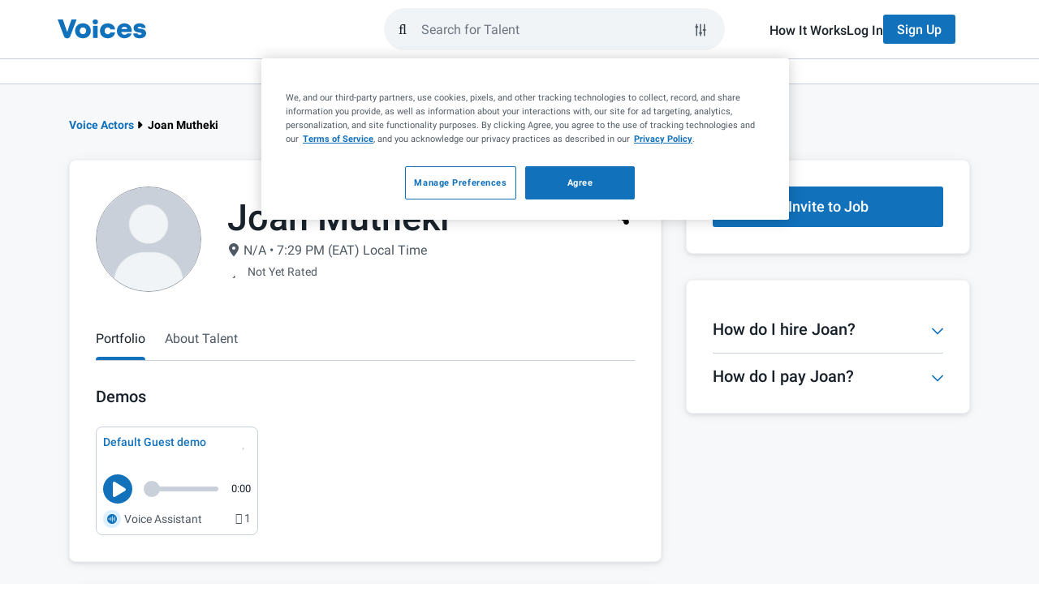

--- FILE ---
content_type: application/javascript; charset=UTF-8
request_url: https://www.voices.com/cdn-cgi/challenge-platform/h/g/scripts/jsd/d39f91d70ce1/main.js?
body_size: 4472
content:
window._cf_chl_opt={uYln4:'g'};~function(L4,b,d,U,E,g,z,Q){L4=F,function(k,j,LA,L3,o,i){for(LA={k:575,j:543,o:541,i:498,v:561,J:576,V:568,s:476,N:553},L3=F,o=k();!![];)try{if(i=-parseInt(L3(LA.k))/1+-parseInt(L3(LA.j))/2*(parseInt(L3(LA.o))/3)+parseInt(L3(LA.i))/4*(-parseInt(L3(LA.v))/5)+parseInt(L3(LA.J))/6+-parseInt(L3(LA.V))/7+parseInt(L3(LA.s))/8+parseInt(L3(LA.N))/9,j===i)break;else o.push(o.shift())}catch(v){o.push(o.shift())}}(L,778893),b=this||self,d=b[L4(481)],U=function(Lv,Li,LO,LM,L5,j,o,i){return Lv={k:519,j:501},Li={k:571,j:571,o:472,i:571,v:571,J:571,V:559,s:571,N:465,I:465,X:571},LO={k:554},LM={k:554,j:465,o:475,i:567,v:460,J:475,V:567,s:460,N:475,I:460,X:521,c:472,l:521,C:472,e:571,K:472,m:571,P:567,h:460,H:472,B:521,n:472,T:472,x:521,S:472,L0:472,L1:472,L2:472,La:559},L5=L4,j=String[L5(Lv.k)],o={'h':function(J,LZ){return LZ={k:496,j:465},J==null?'':o.g(J,6,function(V,L6){return L6=F,L6(LZ.k)[L6(LZ.j)](V)})},'g':function(J,V,s,L7,N,I,X,C,K,P,H,B,T,x,S,L0,L1,L2){if(L7=L5,J==null)return'';for(I={},X={},C='',K=2,P=3,H=2,B=[],T=0,x=0,S=0;S<J[L7(LM.k)];S+=1)if(L0=J[L7(LM.j)](S),Object[L7(LM.o)][L7(LM.i)][L7(LM.v)](I,L0)||(I[L0]=P++,X[L0]=!0),L1=C+L0,Object[L7(LM.J)][L7(LM.V)][L7(LM.s)](I,L1))C=L1;else{if(Object[L7(LM.N)][L7(LM.i)][L7(LM.I)](X,C)){if(256>C[L7(LM.X)](0)){for(N=0;N<H;T<<=1,x==V-1?(x=0,B[L7(LM.c)](s(T)),T=0):x++,N++);for(L2=C[L7(LM.l)](0),N=0;8>N;T=T<<1.73|L2&1,V-1==x?(x=0,B[L7(LM.c)](s(T)),T=0):x++,L2>>=1,N++);}else{for(L2=1,N=0;N<H;T=T<<1|L2,x==V-1?(x=0,B[L7(LM.c)](s(T)),T=0):x++,L2=0,N++);for(L2=C[L7(LM.X)](0),N=0;16>N;T=T<<1.08|1&L2,x==V-1?(x=0,B[L7(LM.C)](s(T)),T=0):x++,L2>>=1,N++);}K--,K==0&&(K=Math[L7(LM.e)](2,H),H++),delete X[C]}else for(L2=I[C],N=0;N<H;T=L2&1|T<<1,V-1==x?(x=0,B[L7(LM.K)](s(T)),T=0):x++,L2>>=1,N++);C=(K--,0==K&&(K=Math[L7(LM.m)](2,H),H++),I[L1]=P++,String(L0))}if(C!==''){if(Object[L7(LM.J)][L7(LM.P)][L7(LM.h)](X,C)){if(256>C[L7(LM.X)](0)){for(N=0;N<H;T<<=1,V-1==x?(x=0,B[L7(LM.H)](s(T)),T=0):x++,N++);for(L2=C[L7(LM.B)](0),N=0;8>N;T=1.33&L2|T<<1.09,x==V-1?(x=0,B[L7(LM.n)](s(T)),T=0):x++,L2>>=1,N++);}else{for(L2=1,N=0;N<H;T=T<<1.99|L2,x==V-1?(x=0,B[L7(LM.T)](s(T)),T=0):x++,L2=0,N++);for(L2=C[L7(LM.x)](0),N=0;16>N;T=1.53&L2|T<<1.23,V-1==x?(x=0,B[L7(LM.S)](s(T)),T=0):x++,L2>>=1,N++);}K--,K==0&&(K=Math[L7(LM.m)](2,H),H++),delete X[C]}else for(L2=I[C],N=0;N<H;T=1&L2|T<<1,x==V-1?(x=0,B[L7(LM.L0)](s(T)),T=0):x++,L2>>=1,N++);K--,K==0&&H++}for(L2=2,N=0;N<H;T=L2&1.39|T<<1,x==V-1?(x=0,B[L7(LM.L1)](s(T)),T=0):x++,L2>>=1,N++);for(;;)if(T<<=1,x==V-1){B[L7(LM.L2)](s(T));break}else x++;return B[L7(LM.La)]('')},'j':function(J,La,L8){return La={k:521},L8=L5,J==null?'':''==J?null:o.i(J[L8(LO.k)],32768,function(V,L9){return L9=L8,J[L9(La.k)](V)})},'i':function(J,V,s,LL,N,I,X,C,K,P,H,B,T,x,S,L0,L2,L1){for(LL=L5,N=[],I=4,X=4,C=3,K=[],B=s(0),T=V,x=1,P=0;3>P;N[P]=P,P+=1);for(S=0,L0=Math[LL(Li.k)](2,2),H=1;L0!=H;L1=B&T,T>>=1,0==T&&(T=V,B=s(x++)),S|=(0<L1?1:0)*H,H<<=1);switch(S){case 0:for(S=0,L0=Math[LL(Li.k)](2,8),H=1;H!=L0;L1=B&T,T>>=1,0==T&&(T=V,B=s(x++)),S|=(0<L1?1:0)*H,H<<=1);L2=j(S);break;case 1:for(S=0,L0=Math[LL(Li.j)](2,16),H=1;L0!=H;L1=B&T,T>>=1,0==T&&(T=V,B=s(x++)),S|=H*(0<L1?1:0),H<<=1);L2=j(S);break;case 2:return''}for(P=N[3]=L2,K[LL(Li.o)](L2);;){if(x>J)return'';for(S=0,L0=Math[LL(Li.i)](2,C),H=1;L0!=H;L1=B&T,T>>=1,0==T&&(T=V,B=s(x++)),S|=H*(0<L1?1:0),H<<=1);switch(L2=S){case 0:for(S=0,L0=Math[LL(Li.v)](2,8),H=1;L0!=H;L1=T&B,T>>=1,0==T&&(T=V,B=s(x++)),S|=H*(0<L1?1:0),H<<=1);N[X++]=j(S),L2=X-1,I--;break;case 1:for(S=0,L0=Math[LL(Li.J)](2,16),H=1;H!=L0;L1=B&T,T>>=1,T==0&&(T=V,B=s(x++)),S|=(0<L1?1:0)*H,H<<=1);N[X++]=j(S),L2=X-1,I--;break;case 2:return K[LL(Li.V)]('')}if(I==0&&(I=Math[LL(Li.s)](2,C),C++),N[L2])L2=N[L2];else if(L2===X)L2=P+P[LL(Li.N)](0);else return null;K[LL(Li.o)](L2),N[X++]=P+L2[LL(Li.I)](0),I--,P=L2,I==0&&(I=Math[LL(Li.X)](2,C),C++)}}},i={},i[L5(Lv.j)]=o.h,i}(),E={},E[L4(549)]='o',E[L4(572)]='s',E[L4(550)]='u',E[L4(531)]='z',E[L4(474)]='n',E[L4(492)]='I',E[L4(537)]='b',g=E,b[L4(532)]=function(j,o,i,J,Lr,LN,Ls,Lo,s,N,I,X,C,K){if(Lr={k:502,j:503,o:518,i:540,v:484,J:515,V:540,s:484,N:515,I:535,X:500,c:554,l:504,C:569},LN={k:539,j:554,o:546},Ls={k:475,j:567,o:460,i:472},Lo=L4,o===null||void 0===o)return J;for(s=f(o),j[Lo(Lr.k)][Lo(Lr.j)]&&(s=s[Lo(Lr.o)](j[Lo(Lr.k)][Lo(Lr.j)](o))),s=j[Lo(Lr.i)][Lo(Lr.v)]&&j[Lo(Lr.J)]?j[Lo(Lr.V)][Lo(Lr.s)](new j[(Lo(Lr.N))](s)):function(P,Lt,H){for(Lt=Lo,P[Lt(LN.k)](),H=0;H<P[Lt(LN.j)];P[H+1]===P[H]?P[Lt(LN.o)](H+1,1):H+=1);return P}(s),N='nAsAaAb'.split('A'),N=N[Lo(Lr.I)][Lo(Lr.X)](N),I=0;I<s[Lo(Lr.c)];X=s[I],C=R(j,o,X),N(C)?(K=C==='s'&&!j[Lo(Lr.l)](o[X]),Lo(Lr.C)===i+X?V(i+X,C):K||V(i+X,o[X])):V(i+X,C),I++);return J;function V(P,H,Lj){Lj=F,Object[Lj(Ls.k)][Lj(Ls.j)][Lj(Ls.o)](J,H)||(J[H]=[]),J[H][Lj(Ls.i)](P)}},z=L4(493)[L4(527)](';'),Q=z[L4(535)][L4(500)](z),b[L4(555)]=function(k,j,LX,Lb,o,i,v,J){for(LX={k:523,j:554,o:483,i:472,v:486},Lb=L4,o=Object[Lb(LX.k)](j),i=0;i<o[Lb(LX.j)];i++)if(v=o[i],v==='f'&&(v='N'),k[v]){for(J=0;J<j[o[i]][Lb(LX.j)];-1===k[v][Lb(LX.o)](j[o[i]][J])&&(Q(j[o[i]][J])||k[v][Lb(LX.i)]('o.'+j[o[i]][J])),J++);}else k[v]=j[o[i]][Lb(LX.v)](function(V){return'o.'+V})},a();function L(F2){return F2='_cf_chl_opt,symbol,mlwE4,addEventListener,event,includes,error on cf_chl_props,boolean,gwUy0,sort,Array,33171wcGXzy,style,274QpRuCD,detail,success,splice,floor,location,object,undefined,now,onerror,26576820bfNBYs,length,kuIdX1,xhr-error,navigator,loading,join,jsd,13485eiyWGs,__CF$cv$params,timeout,XMLHttpRequest,cloudflare-invisible,postMessage,hasOwnProperty,9706858rnfLnV,d.cookie,readyState,pow,string,msg,createElement,537827CxwXYe,7177878FkHbxk,catch,clientInformation,onload,call,function,kgZMo4,[native code],onreadystatechange,charAt,status,isArray,getPrototypeOf,log,ontimeout,/cdn-cgi/challenge-platform/h/,push,TbVa1,number,prototype,2730616oabJnl,HkTQ2,parent,href,/invisible/jsd,document,send,indexOf,from,errorInfoObject,map,iframe,chlApiClientVersion,chlApiSitekey,api,removeChild,bigint,_cf_chl_opt;mhsH6;xkyRk9;FTrD2;leJV9;BCMtt1;sNHpA9;GKPzo4;AdbX0;REiSI4;xriGD7;jwjCc3;agiDh2;MQCkM2;mlwE4;kuIdX1;aLEay4;cThi2,random,error,v$3VsybfPTMDnxEoZei6qXY91IWS+Kdtmwj5A2LC7Jp0zcUhrl8QNkFRBg4OH-uaG,chctx,404CISwyf,body,bind,ZqyAjd,Object,getOwnPropertyNames,isNaN,DOMContentLoaded,chlApiUrl,/b/ov1/0.31363289237691894:1767453843:BO9PsC2pbywJUQh2x6_VnAoALWcO-ROGCZCCy1Eee4A/,POST,appendChild,tabIndex,display: none,contentWindow,sid,http-code:,Set,stringify,uYln4,concat,fromCharCode,toString,charCodeAt,open,keys,source,chlApiRumWidgetAgeMs,contentDocument,split,/jsd/oneshot/d39f91d70ce1/0.31363289237691894:1767453843:BO9PsC2pbywJUQh2x6_VnAoALWcO-ROGCZCCy1Eee4A/,Function'.split(','),L=function(){return F2},L()}function y(Lc,Ld,o,i,v,J,V){Ld=(Lc={k:574,j:487,o:542,i:511,v:510,J:499,V:509,s:512,N:458,I:557,X:526,c:499,l:491},L4);try{return o=d[Ld(Lc.k)](Ld(Lc.j)),o[Ld(Lc.o)]=Ld(Lc.i),o[Ld(Lc.v)]='-1',d[Ld(Lc.J)][Ld(Lc.V)](o),i=o[Ld(Lc.s)],v={},v=mlwE4(i,i,'',v),v=mlwE4(i,i[Ld(Lc.N)]||i[Ld(Lc.I)],'n.',v),v=mlwE4(i,o[Ld(Lc.X)],'d.',v),d[Ld(Lc.c)][Ld(Lc.l)](o),J={},J.r=v,J.e=null,J}catch(s){return V={},V.r={},V.e=s,V}}function Z(Le,Lg,k,j,o){return Le={k:547,j:551},Lg=L4,k=3600,j=A(),o=Math[Lg(Le.k)](Date[Lg(Le.j)]()/1e3),o-j>k?![]:!![]}function G(k,Ll,LU){return Ll={k:494},LU=L4,Math[LU(Ll.k)]()<k}function W(k,j,Lw,LF){return Lw={k:529,j:475,o:520,i:460,v:483,J:463},LF=L4,j instanceof k[LF(Lw.k)]&&0<k[LF(Lw.k)][LF(Lw.j)][LF(Lw.o)][LF(Lw.i)](j)[LF(Lw.v)](LF(Lw.J))}function A(LC,LE,k){return LC={k:562,j:547},LE=L4,k=b[LE(LC.k)],Math[LE(LC.j)](+atob(k.t))}function M(i,v,LB,Lz,J,V,s,N,I,X,c,l){if(LB={k:573,j:495,o:562,i:471,v:530,J:517,V:507,s:480,N:564,I:522,X:508,c:563,l:470,C:489,e:538,K:506,m:473,P:525,h:462,H:488,B:477,n:485,T:497,x:524,S:560,L0:482,L1:501},Lz=L4,!G(.01))return![];V=(J={},J[Lz(LB.k)]=i,J[Lz(LB.j)]=v,J);try{s=b[Lz(LB.o)],N=Lz(LB.i)+b[Lz(LB.v)][Lz(LB.J)]+Lz(LB.V)+s.r+Lz(LB.s),I=new b[(Lz(LB.N))](),I[Lz(LB.I)](Lz(LB.X),N),I[Lz(LB.c)]=2500,I[Lz(LB.l)]=function(){},X={},X[Lz(LB.C)]=b[Lz(LB.v)][Lz(LB.e)],X[Lz(LB.K)]=b[Lz(LB.v)][Lz(LB.m)],X[Lz(LB.P)]=b[Lz(LB.v)][Lz(LB.h)],X[Lz(LB.H)]=b[Lz(LB.v)][Lz(LB.B)],c=X,l={},l[Lz(LB.n)]=V,l[Lz(LB.T)]=c,l[Lz(LB.x)]=Lz(LB.S),I[Lz(LB.L0)](U[Lz(LB.L1)](l))}catch(C){}}function F(k,D,j){return j=L(),F=function(o,t,b){return o=o-457,b=j[o],b},F(k,D)}function a(F0,LS,LT,LQ,k,j,o,i,v){if(F0={k:562,j:490,o:570,i:558,v:533,J:505,V:464},LS={k:570,j:558,o:464},LT={k:536},LQ=L4,k=b[LQ(F0.k)],!k)return;if(!Z())return;(j=![],o=k[LQ(F0.j)]===!![],i=function(Ly,J){if(Ly=LQ,!j){if(j=!![],!Z())return;J=y(),Y(J.r,function(V){O(k,V)}),J.e&&M(Ly(LT.k),J.e)}},d[LQ(F0.o)]!==LQ(F0.i))?i():b[LQ(F0.v)]?d[LQ(F0.v)](LQ(F0.J),i):(v=d[LQ(F0.V)]||function(){},d[LQ(F0.V)]=function(Lu){Lu=LQ,v(),d[Lu(LS.k)]!==Lu(LS.j)&&(d[Lu(LS.o)]=v,i())})}function R(k,j,o,LV,Lk,i){Lk=(LV={k:457,j:540,o:467,i:540,v:461},L4);try{return j[o][Lk(LV.k)](function(){}),'p'}catch(v){}try{if(null==j[o])return j[o]===void 0?'u':'x'}catch(J){return'i'}return k[Lk(LV.j)][Lk(LV.o)](j[o])?'a':j[o]===k[Lk(LV.i)]?'C':j[o]===!0?'T':j[o]===!1?'F':(i=typeof j[o],Lk(LV.v)==i?W(k,j[o])?'N':'f':g[i]||'?')}function Y(k,j,Lh,LP,Lm,LK,LW,o,i,v){Lh={k:562,j:469,o:530,i:564,v:522,J:508,V:471,s:530,N:517,I:528,X:490,c:563,l:470,C:459,e:552,K:548,m:548,P:479,h:548,H:479,B:482,n:501,T:516},LP={k:556},Lm={k:466,j:466,o:545,i:514,v:466},LK={k:563},LW=L4,o=b[LW(Lh.k)],console[LW(Lh.j)](b[LW(Lh.o)]),i=new b[(LW(Lh.i))](),i[LW(Lh.v)](LW(Lh.J),LW(Lh.V)+b[LW(Lh.s)][LW(Lh.N)]+LW(Lh.I)+o.r),o[LW(Lh.X)]&&(i[LW(Lh.c)]=5e3,i[LW(Lh.l)]=function(LR){LR=LW,j(LR(LK.k))}),i[LW(Lh.C)]=function(Lq){Lq=LW,i[Lq(Lm.k)]>=200&&i[Lq(Lm.j)]<300?j(Lq(Lm.o)):j(Lq(Lm.i)+i[Lq(Lm.v)])},i[LW(Lh.e)]=function(Lf){Lf=LW,j(Lf(LP.k))},v={'t':A(),'lhr':d[LW(Lh.K)]&&d[LW(Lh.m)][LW(Lh.P)]?d[LW(Lh.h)][LW(Lh.H)]:'','api':o[LW(Lh.X)]?!![]:![],'payload':k},i[LW(Lh.B)](U[LW(Lh.n)](JSON[LW(Lh.T)](v)))}function O(o,i,F1,LG,v,J,V){if(F1={k:565,j:490,o:545,i:524,v:513,J:534,V:478,s:566,N:513,I:495,X:544,c:478,l:566},LG=L4,v=LG(F1.k),!o[LG(F1.j)])return;i===LG(F1.o)?(J={},J[LG(F1.i)]=v,J[LG(F1.v)]=o.r,J[LG(F1.J)]=LG(F1.o),b[LG(F1.V)][LG(F1.s)](J,'*')):(V={},V[LG(F1.i)]=v,V[LG(F1.N)]=o.r,V[LG(F1.J)]=LG(F1.I),V[LG(F1.X)]=i,b[LG(F1.c)][LG(F1.l)](V,'*'))}function f(k,Lp,LD,j){for(Lp={k:518,j:523,o:468},LD=L4,j=[];null!==k;j=j[LD(Lp.k)](Object[LD(Lp.j)](k)),k=Object[LD(Lp.o)](k));return j}}()

--- FILE ---
content_type: application/javascript; charset=UTF-8
request_url: https://www.voices.com/cdn-cgi/challenge-platform/h/g/scripts/jsd/d39f91d70ce1/main.js?
body_size: 4586
content:
window._cf_chl_opt={uYln4:'g'};~function(V4,j,a,K,T,A,d,H){V4=h,function(o,g,Vr,V3,M,v){for(Vr={o:343,g:380,M:409,v:452,I:419,P:416,s:342,C:377,X:426,Z:381,S:378},V3=h,M=o();!![];)try{if(v=-parseInt(V3(Vr.o))/1+parseInt(V3(Vr.g))/2*(-parseInt(V3(Vr.M))/3)+parseInt(V3(Vr.v))/4*(-parseInt(V3(Vr.I))/5)+parseInt(V3(Vr.P))/6*(parseInt(V3(Vr.s))/7)+-parseInt(V3(Vr.C))/8+-parseInt(V3(Vr.X))/9*(parseInt(V3(Vr.Z))/10)+parseInt(V3(Vr.S))/11,g===v)break;else M.push(M.shift())}catch(I){M.push(M.shift())}}(V,317662),j=this||self,a=j[V4(435)],K={},K[V4(363)]='o',K[V4(418)]='s',K[V4(414)]='u',K[V4(399)]='z',K[V4(396)]='n',K[V4(428)]='I',K[V4(438)]='b',T=K,j[V4(360)]=function(o,g,M,I,Vx,VS,VZ,Vj,s,C,X,Z,S,x){if(Vx={o:445,g:374,M:459,v:374,I:450,P:405,s:444,C:383,X:356,Z:387,S:449,x:341},VS={o:401,g:387,M:373},VZ={o:451,g:417,M:365,v:432},Vj=V4,g===null||void 0===g)return I;for(s=f(g),o[Vj(Vx.o)][Vj(Vx.g)]&&(s=s[Vj(Vx.M)](o[Vj(Vx.o)][Vj(Vx.v)](g))),s=o[Vj(Vx.I)][Vj(Vx.P)]&&o[Vj(Vx.s)]?o[Vj(Vx.I)][Vj(Vx.P)](new o[(Vj(Vx.s))](s)):function(G,Va,Y){for(Va=Vj,G[Va(VS.o)](),Y=0;Y<G[Va(VS.g)];G[Y+1]===G[Y]?G[Va(VS.M)](Y+1,1):Y+=1);return G}(s),C='nAsAaAb'.split('A'),C=C[Vj(Vx.C)][Vj(Vx.X)](C),X=0;X<s[Vj(Vx.Z)];Z=s[X],S=y(o,g,Z),C(S)?(x=S==='s'&&!o[Vj(Vx.S)](g[Z]),Vj(Vx.x)===M+Z?P(M+Z,S):x||P(M+Z,g[Z])):P(M+Z,S),X++);return I;function P(G,Y,Vw){Vw=h,Object[Vw(VZ.o)][Vw(VZ.g)][Vw(VZ.M)](I,Y)||(I[Y]=[]),I[Y][Vw(VZ.v)](G)}},A=V4(413)[V4(442)](';'),d=A[V4(383)][V4(356)](A),j[V4(430)]=function(o,g,Vc,VQ,M,v,I,P){for(Vc={o:370,g:387,M:387,v:392,I:432,P:431},VQ=V4,M=Object[VQ(Vc.o)](g),v=0;v<M[VQ(Vc.g)];v++)if(I=M[v],'f'===I&&(I='N'),o[I]){for(P=0;P<g[M[v]][VQ(Vc.M)];-1===o[I][VQ(Vc.v)](g[M[v]][P])&&(d(g[M[v]][P])||o[I][VQ(Vc.I)]('o.'+g[M[v]][P])),P++);}else o[I]=g[M[v]][VQ(Vc.P)](function(s){return'o.'+s})},H=function(VD,VF,VY,Ve,Vk,VL,g,M,I){return VD={o:461,g:457},VF={o:355,g:355,M:432,v:355,I:355,P:355,s:446,C:436,X:355},VY={o:387},Ve={o:400},Vk={o:387,g:436,M:451,v:417,I:365,P:451,s:451,C:365,X:400,Z:432,S:400,x:432,c:400,n:432,G:355,m:432,k:355,e:451,Y:365,F:400,D:432,B:400,J:400,b:432,W:355,V0:432,V1:432,V2:446},VL=V4,g=String[VL(VD.o)],M={'h':function(P,VG){return VG={o:404,g:436},null==P?'':M.g(P,6,function(s,VU){return VU=h,VU(VG.o)[VU(VG.g)](s)})},'g':function(P,s,C,Vi,X,Z,S,x,G,Y,F,D,B,J,W,V0,V1,V2){if(Vi=VL,P==null)return'';for(Z={},S={},x='',G=2,Y=3,F=2,D=[],B=0,J=0,W=0;W<P[Vi(Vk.o)];W+=1)if(V0=P[Vi(Vk.g)](W),Object[Vi(Vk.M)][Vi(Vk.v)][Vi(Vk.I)](Z,V0)||(Z[V0]=Y++,S[V0]=!0),V1=x+V0,Object[Vi(Vk.P)][Vi(Vk.v)][Vi(Vk.I)](Z,V1))x=V1;else{if(Object[Vi(Vk.s)][Vi(Vk.v)][Vi(Vk.C)](S,x)){if(256>x[Vi(Vk.X)](0)){for(X=0;X<F;B<<=1,s-1==J?(J=0,D[Vi(Vk.Z)](C(B)),B=0):J++,X++);for(V2=x[Vi(Vk.S)](0),X=0;8>X;B=B<<1|V2&1.07,s-1==J?(J=0,D[Vi(Vk.Z)](C(B)),B=0):J++,V2>>=1,X++);}else{for(V2=1,X=0;X<F;B=B<<1|V2,J==s-1?(J=0,D[Vi(Vk.x)](C(B)),B=0):J++,V2=0,X++);for(V2=x[Vi(Vk.c)](0),X=0;16>X;B=V2&1.8|B<<1.52,J==s-1?(J=0,D[Vi(Vk.n)](C(B)),B=0):J++,V2>>=1,X++);}G--,0==G&&(G=Math[Vi(Vk.G)](2,F),F++),delete S[x]}else for(V2=Z[x],X=0;X<F;B=V2&1|B<<1.04,s-1==J?(J=0,D[Vi(Vk.m)](C(B)),B=0):J++,V2>>=1,X++);x=(G--,0==G&&(G=Math[Vi(Vk.k)](2,F),F++),Z[V1]=Y++,String(V0))}if(''!==x){if(Object[Vi(Vk.e)][Vi(Vk.v)][Vi(Vk.Y)](S,x)){if(256>x[Vi(Vk.F)](0)){for(X=0;X<F;B<<=1,J==s-1?(J=0,D[Vi(Vk.D)](C(B)),B=0):J++,X++);for(V2=x[Vi(Vk.B)](0),X=0;8>X;B=B<<1.55|V2&1.35,J==s-1?(J=0,D[Vi(Vk.m)](C(B)),B=0):J++,V2>>=1,X++);}else{for(V2=1,X=0;X<F;B=B<<1.4|V2,J==s-1?(J=0,D[Vi(Vk.D)](C(B)),B=0):J++,V2=0,X++);for(V2=x[Vi(Vk.J)](0),X=0;16>X;B=B<<1|V2&1,s-1==J?(J=0,D[Vi(Vk.b)](C(B)),B=0):J++,V2>>=1,X++);}G--,0==G&&(G=Math[Vi(Vk.W)](2,F),F++),delete S[x]}else for(V2=Z[x],X=0;X<F;B=B<<1.92|1&V2,J==s-1?(J=0,D[Vi(Vk.V0)](C(B)),B=0):J++,V2>>=1,X++);G--,G==0&&F++}for(V2=2,X=0;X<F;B=B<<1.62|V2&1.9,s-1==J?(J=0,D[Vi(Vk.V1)](C(B)),B=0):J++,V2>>=1,X++);for(;;)if(B<<=1,s-1==J){D[Vi(Vk.n)](C(B));break}else J++;return D[Vi(Vk.V2)]('')},'j':function(P,VK){return VK=VL,null==P?'':P==''?null:M.i(P[VK(VY.o)],32768,function(s,VT){return VT=VK,P[VT(Ve.o)](s)})},'i':function(P,s,C,Vz,X,Z,S,x,G,Y,F,D,B,J,W,V0,V2,V1){for(Vz=VL,X=[],Z=4,S=4,x=3,G=[],D=C(0),B=s,J=1,Y=0;3>Y;X[Y]=Y,Y+=1);for(W=0,V0=Math[Vz(VF.o)](2,2),F=1;V0!=F;V1=B&D,B>>=1,B==0&&(B=s,D=C(J++)),W|=F*(0<V1?1:0),F<<=1);switch(W){case 0:for(W=0,V0=Math[Vz(VF.g)](2,8),F=1;V0!=F;V1=B&D,B>>=1,0==B&&(B=s,D=C(J++)),W|=F*(0<V1?1:0),F<<=1);V2=g(W);break;case 1:for(W=0,V0=Math[Vz(VF.g)](2,16),F=1;F!=V0;V1=B&D,B>>=1,0==B&&(B=s,D=C(J++)),W|=(0<V1?1:0)*F,F<<=1);V2=g(W);break;case 2:return''}for(Y=X[3]=V2,G[Vz(VF.M)](V2);;){if(J>P)return'';for(W=0,V0=Math[Vz(VF.v)](2,x),F=1;V0!=F;V1=B&D,B>>=1,B==0&&(B=s,D=C(J++)),W|=F*(0<V1?1:0),F<<=1);switch(V2=W){case 0:for(W=0,V0=Math[Vz(VF.I)](2,8),F=1;F!=V0;V1=D&B,B>>=1,B==0&&(B=s,D=C(J++)),W|=F*(0<V1?1:0),F<<=1);X[S++]=g(W),V2=S-1,Z--;break;case 1:for(W=0,V0=Math[Vz(VF.P)](2,16),F=1;F!=V0;V1=D&B,B>>=1,0==B&&(B=s,D=C(J++)),W|=F*(0<V1?1:0),F<<=1);X[S++]=g(W),V2=S-1,Z--;break;case 2:return G[Vz(VF.s)]('')}if(0==Z&&(Z=Math[Vz(VF.v)](2,x),x++),X[V2])V2=X[V2];else if(V2===S)V2=Y+Y[Vz(VF.C)](0);else return null;G[Vz(VF.M)](V2),X[S++]=Y+V2[Vz(VF.C)](0),Z--,Y=V2,0==Z&&(Z=Math[Vz(VF.X)](2,x),x++)}}},I={},I[VL(VD.g)]=M.h,I}(),E();function Q(o,VO,V5){return VO={o:350},V5=V4,Math[V5(VO.o)]()<o}function l(M,v,h1,Vd,I,P,s){if(h1={o:372,g:402,M:440,v:359,I:388,P:433,s:440,C:375,X:454,Z:433,S:384,x:352,c:454},Vd=V4,I=Vd(h1.o),!M[Vd(h1.g)])return;v===Vd(h1.M)?(P={},P[Vd(h1.v)]=I,P[Vd(h1.I)]=M.r,P[Vd(h1.P)]=Vd(h1.s),j[Vd(h1.C)][Vd(h1.X)](P,'*')):(s={},s[Vd(h1.v)]=I,s[Vd(h1.I)]=M.r,s[Vd(h1.Z)]=Vd(h1.S),s[Vd(h1.x)]=v,j[Vd(h1.C)][Vd(h1.c)](s,'*'))}function L(VH,V7,o,g,M){return VH={o:423,g:458},V7=V4,o=3600,g=R(),M=Math[V7(VH.o)](Date[V7(VH.g)]()/1e3),M-g>o?![]:!![]}function z(o,g,VP,Vg){return VP={o:420,g:420,M:451,v:424,I:365,P:392,s:415},Vg=V4,g instanceof o[Vg(VP.o)]&&0<o[Vg(VP.g)][Vg(VP.M)][Vg(VP.v)][Vg(VP.I)](g)[Vg(VP.P)](Vg(VP.s))}function O(Vn,VR,M,v,I,P,s){VR=(Vn={o:397,g:367,M:393,v:382,I:441,P:460,s:391,C:385,X:366,Z:344,S:448,x:453},V4);try{return M=a[VR(Vn.o)](VR(Vn.g)),M[VR(Vn.M)]=VR(Vn.v),M[VR(Vn.I)]='-1',a[VR(Vn.P)][VR(Vn.s)](M),v=M[VR(Vn.C)],I={},I=mlwE4(v,v,'',I),I=mlwE4(v,v[VR(Vn.X)]||v[VR(Vn.Z)],'n.',I),I=mlwE4(v,M[VR(Vn.S)],'d.',I),a[VR(Vn.P)][VR(Vn.x)](M),P={},P.r=I,P.e=null,P}catch(C){return s={},s.r={},s.e=C,s}}function R(Vt,V6,o){return Vt={o:371,g:423},V6=V4,o=j[V6(Vt.o)],Math[V6(Vt.g)](+atob(o.t))}function y(o,g,M,VC,VM,v){VM=(VC={o:364,g:450,M:389,v:450,I:386},V4);try{return g[M][VM(VC.o)](function(){}),'p'}catch(I){}try{if(g[M]==null)return g[M]===void 0?'u':'x'}catch(P){return'i'}return o[VM(VC.g)][VM(VC.M)](g[M])?'a':g[M]===o[VM(VC.v)]?'C':!0===g[M]?'T':g[M]===!1?'F':(v=typeof g[M],VM(VC.I)==v?z(o,g[M])?'N':'f':T[v]||'?')}function h(o,g,M){return M=V(),h=function(N,w,j){return N=N-341,j=M[N],j},h(o,g)}function V(h2){return h2='/cdn-cgi/challenge-platform/h/,DOMContentLoaded,IsmgnhI,now,concat,body,fromCharCode,xhr-error,d.cookie,128527kdlouC,357749fCnACq,navigator,loading,addEventListener,readyState,kgZMo4,uYln4,random,stringify,detail,XMLHttpRequest,chctx,pow,bind,onerror,timeout,source,mlwE4,chlApiClientVersion,msg,object,catch,call,clientInformation,iframe,onload,location,keys,__CF$cv$params,cloudflare-invisible,splice,getOwnPropertyNames,parent,jsd,745168QlMELH,14499133JYqNrn,log,6QMegIW,9670KJgmvQ,display: none,includes,error,contentWindow,function,length,sid,isArray,onreadystatechange,appendChild,indexOf,style,errorInfoObject,http-code:,number,createElement,chlApiSitekey,symbol,charCodeAt,sort,api,_cf_chl_opt,6LQ0HkCOJ4PXAjarovZRWcmVe1bTgFNDhw2+dtfGs$Snq8EyUIp5YMBu9Kx3z-l7i,from,ontimeout,POST,getPrototypeOf,173757ARGEaL,href,open,/invisible/jsd,_cf_chl_opt;mhsH6;xkyRk9;FTrD2;leJV9;BCMtt1;sNHpA9;GKPzo4;AdbX0;REiSI4;xriGD7;jwjCc3;agiDh2;MQCkM2;mlwE4;kuIdX1;aLEay4;cThi2,undefined,[native code],132nVShHE,hasOwnProperty,string,40HvIGUo,Function,status,HkTQ2,floor,toString,send,4437euylvY,error on cf_chl_props,bigint,/b/ov1/0.258367837171291:1767457447:r7ikQLuz-pVCdlkF36O2mevbl40erbHw8747PrKwhcc/,kuIdX1,map,push,event,TbVa1,document,charAt,chlApiRumWidgetAgeMs,boolean,gwUy0,success,tabIndex,split,chlApiUrl,Set,Object,join,/jsd/oneshot/d39f91d70ce1/0.258367837171291:1767457447:r7ikQLuz-pVCdlkF36O2mevbl40erbHw8747PrKwhcc/,contentDocument,isNaN,Array,prototype,151500STDEpr,removeChild,postMessage'.split(','),V=function(){return h2},V()}function E(h0,VW,VJ,Vy,o,g,M,v,I){if(h0={o:371,g:402,M:347,v:345,I:346,P:456,s:390,C:390},VW={o:347,g:345,M:390},VJ={o:427},Vy=V4,o=j[Vy(h0.o)],!o)return;if(!L())return;(g=![],M=o[Vy(h0.g)]===!![],v=function(Vf,P){if(Vf=Vy,!g){if(g=!![],!L())return;P=O(),U(P.r,function(s){l(o,s)}),P.e&&i(Vf(VJ.o),P.e)}},a[Vy(h0.M)]!==Vy(h0.v))?v():j[Vy(h0.I)]?a[Vy(h0.I)](Vy(h0.P),v):(I=a[Vy(h0.s)]||function(){},a[Vy(h0.C)]=function(VA){VA=Vy,I(),a[VA(VW.o)]!==VA(VW.g)&&(a[VA(VW.M)]=I,v())})}function U(o,g,Vq,Vl,Vu,VE,V8,M,v,I){Vq={o:371,g:379,M:403,v:353,I:411,P:407,s:455,C:403,X:349,Z:447,S:402,x:358,c:406,n:368,G:357,m:369,k:369,e:410,Y:369,F:402,D:425,B:457,J:351},Vl={o:462},Vu={o:421,g:421,M:440,v:395},VE={o:358},V8=V4,M=j[V8(Vq.o)],console[V8(Vq.g)](j[V8(Vq.M)]),v=new j[(V8(Vq.v))](),v[V8(Vq.I)](V8(Vq.P),V8(Vq.s)+j[V8(Vq.C)][V8(Vq.X)]+V8(Vq.Z)+M.r),M[V8(Vq.S)]&&(v[V8(Vq.x)]=5e3,v[V8(Vq.c)]=function(V9){V9=V8,g(V9(VE.o))}),v[V8(Vq.n)]=function(VV){VV=V8,v[VV(Vu.o)]>=200&&v[VV(Vu.g)]<300?g(VV(Vu.M)):g(VV(Vu.v)+v[VV(Vu.o)])},v[V8(Vq.G)]=function(Vh){Vh=V8,g(Vh(Vl.o))},I={'t':R(),'lhr':a[V8(Vq.m)]&&a[V8(Vq.k)][V8(Vq.e)]?a[V8(Vq.Y)][V8(Vq.e)]:'','api':M[V8(Vq.F)]?!![]:![],'payload':o},v[V8(Vq.D)](H[V8(Vq.B)](JSON[V8(Vq.J)](I)))}function f(o,VX,VN,g){for(VX={o:459,g:370,M:408},VN=V4,g=[];null!==o;g=g[VN(VX.o)](Object[VN(VX.g)](o)),o=Object[VN(VX.M)](o));return g}function i(v,I,VI,Vo,P,s,C,X,Z,S,x,c){if(VI={o:362,g:384,M:371,v:455,I:403,P:349,s:429,C:412,X:353,Z:411,S:407,x:358,c:406,n:398,G:439,m:443,k:434,e:437,Y:403,F:348,D:361,B:422,J:394,b:354,W:359,V0:376,V1:425,V2:457},Vo=V4,!Q(.01))return![];s=(P={},P[Vo(VI.o)]=v,P[Vo(VI.g)]=I,P);try{C=j[Vo(VI.M)],X=Vo(VI.v)+j[Vo(VI.I)][Vo(VI.P)]+Vo(VI.s)+C.r+Vo(VI.C),Z=new j[(Vo(VI.X))](),Z[Vo(VI.Z)](Vo(VI.S),X),Z[Vo(VI.x)]=2500,Z[Vo(VI.c)]=function(){},S={},S[Vo(VI.n)]=j[Vo(VI.I)][Vo(VI.G)],S[Vo(VI.m)]=j[Vo(VI.I)][Vo(VI.k)],S[Vo(VI.e)]=j[Vo(VI.Y)][Vo(VI.F)],S[Vo(VI.D)]=j[Vo(VI.Y)][Vo(VI.B)],x=S,c={},c[Vo(VI.J)]=s,c[Vo(VI.b)]=x,c[Vo(VI.W)]=Vo(VI.V0),Z[Vo(VI.V1)](H[Vo(VI.V2)](c))}catch(n){}}}()